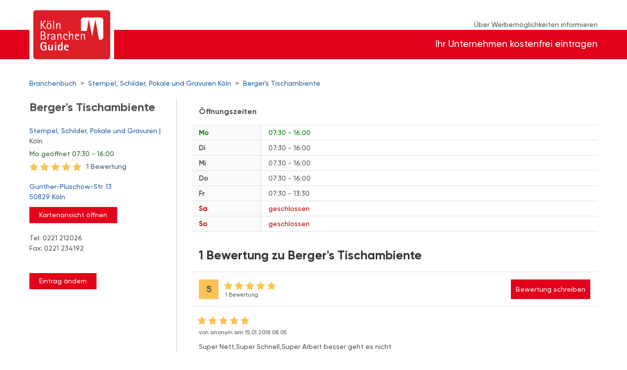

--- FILE ---
content_type: image/svg+xml
request_url: https://s3.eu-west-1.amazonaws.com/static.koeln.de/assets/images/header-logo.svg
body_size: 7443
content:
<?xml version="1.0" encoding="UTF-8" standalone="no"?>
<!-- Created with Inkscape (http://www.inkscape.org/) -->

<svg
   version="1.1"
   id="svg1"
   width="219.21333"
   height="139.84"
   viewBox="0 0 219.21333 139.84"
   sodipodi:docname="KoelnBG_Logo_rgb.eps"
   xmlns:inkscape="http://www.inkscape.org/namespaces/inkscape"
   xmlns:sodipodi="http://sodipodi.sourceforge.net/DTD/sodipodi-0.dtd"
   xmlns="http://www.w3.org/2000/svg"
   xmlns:svg="http://www.w3.org/2000/svg">
  <defs
     id="defs1" />
  <sodipodi:namedview
     id="namedview1"
     pagecolor="#ffffff"
     bordercolor="#000000"
     borderopacity="0.25"
     inkscape:showpageshadow="2"
     inkscape:pageopacity="0.0"
     inkscape:pagecheckerboard="0"
     inkscape:deskcolor="#d1d1d1">
    <inkscape:page
       x="0"
       y="0"
       inkscape:label="1"
       id="page1"
       width="219.21333"
       height="139.84"
       margin="0"
       bleed="0" />
  </sodipodi:namedview>
  <g
     id="g1"
     inkscape:groupmode="layer"
     inkscape:label="1">
    <g
       id="group-R5">
      <path
         id="path2"
         d="m 56.6914,1048.82 c -31.3086,0 -56.68749375,-25.38 -56.68749375,-56.691 V 56.6875 C 0.00390625,25.3789 25.3828,0 56.6914,0 H 1587.4 c 31.31,0 56.69,25.3789 56.69,56.6875 V 992.129 c 0,31.311 -25.38,56.691 -56.69,56.691 H 56.6914"
         style="fill:#de1e27;fill-opacity:1;fill-rule:nonzero;stroke:none"
         transform="matrix(0.13333333,0,0,-0.13333333,0,139.84)" />
      <path
         id="path3"
         d="M 1493.79,474.199 V 837.98 c 0,31.309 -25.38,56.692 -56.69,56.692 h -363.77 c -31.31,0 -56.7,-25.383 -56.7,-56.692 V 606.609 h 124.34 c 23.48,131.789 43.66,249.45 43.66,249.45 l 70.58,-369.368 70.59,369.368 c 0,0 44.35,-258.649 78.08,-438.547 h 33.22 c 31.31,0 56.69,25.379 56.69,56.687"
         style="fill:#ffffff;fill-opacity:1;fill-rule:nonzero;stroke:none"
         transform="matrix(0.13333333,0,0,-0.13333333,0,139.84)" />
      <path
         id="path4"
         d="m 283.164,292.84 h -64.219 v -21.578 h 33.797 v -57.203 c -2.859,-3.118 -11.437,-7.02 -26,-7.02 -36.398,0 -42.898,38.481 -42.898,71.242 0,37.438 6.5,70.719 37.441,70.719 19.5,0 26,-15.602 26,-28.602 h 33.801 c 0,29.383 -17.941,50.184 -59.801,50.184 -51.222,0 -70.98,-34.844 -70.98,-92.301 0,-52.781 22.879,-92.82 76.437,-92.82 28.344,0 49.66,11.18 56.422,16.379 z M 389.766,188.32 h 28.859 V 312.078 H 389.766 V 258.52 c 0,-19.758 -9.883,-46.02 -29.121,-46.02 -10.141,0 -12.743,3.641 -12.743,28.859 v 70.719 h -28.859 v -85.797 c 0,-28.34 15.34,-40.82 33.543,-40.82 22.617,0 32.758,16.641 36.656,26 h 0.524 z m 69.679,0 h 28.86 v 123.758 h -28.86 z m 0,150.801 h 28.86 v 28.598 h -28.86 z M 595.676,188.32 h 28.859 v 179.399 h -28.859 v -70.457 h -0.524 c -3.636,6.238 -12.476,17.679 -30.937,17.679 -29.641,0 -42.379,-28.859 -42.379,-64.742 0,-34.578 9.359,-64.738 42.379,-64.738 15.598,0 28.34,13 30.937,20.019 h 0.524 z m -43.16,61.879 c 0,20.539 2.339,42.383 21.32,42.383 16.637,0 21.84,-19.5 21.84,-42.383 0,-19.758 -5.723,-42.379 -21.84,-42.379 -18.203,0 -21.32,22.879 -21.32,42.379 m 200.199,-39.777 c -5.199,-1.82 -14.563,-4.684 -23.66,-4.684 -34.84,0 -46.539,34.844 -46.539,52 h 73.32 v 7.024 c 0,30.16 -15.602,50.179 -47.063,50.179 -37.437,0 -53.039,-23.66 -53.039,-58.242 0,-45.5 22.36,-71.238 62.399,-71.238 13.262,0 24.18,1.559 34.582,4.937 z m -69.422,64.738 c 0.781,7.281 6.5,21.32 23.402,21.32 17.938,0 21.84,-13.519 21.84,-21.32 h -45.242"
         style="fill:#ffffff;fill-opacity:1;fill-rule:nonzero;stroke:none"
         transform="matrix(0.13333333,0,0,-0.13333333,0,139.84)" />
      <path
         id="path5"
         d="m 160.703,418.32 h 47.582 c 29.379,0 57.199,11.442 57.199,48.621 0,34.84 -20.8,42.899 -34.582,46.278 v 0.519 c 4.422,1.563 26.262,9.364 26.262,39.782 0,29.121 -20.019,44.199 -48.879,44.199 h -47.582 z m 20.281,162.5 h 20.282 c 14.039,0 35.617,-2.082 35.617,-28.601 0,-31.457 -27.039,-31.981 -38.481,-31.981 h -17.418 z m 0,-77.48 h 25.739 c 21.84,0 38.48,-12.219 38.48,-34.32 0,-32.758 -30.68,-33.801 -40.82,-33.801 h -23.399 z m 121.942,-85.02 h 17.679 v 51.219 c 0,33.281 13.778,56.422 41.86,56.422 v 18.98 c -28.34,0 -37.699,-18.461 -41.34,-26.781 h -0.52 v 23.922 h -17.679 z m 147.668,0 h 17.16 v 86.84 c 0,15.602 -3.121,39.781 -41.602,39.781 -33.797,0 -44.199,-18.98 -44.457,-34.582 h 19.758 c 1.301,9.621 5.199,19.762 25.223,19.762 9.359,0 19.758,-3.383 22.617,-17.16 0.781,-4.16 0.781,-17.68 0.781,-23.66 -4.16,-0.781 -7.801,-0.781 -12.219,-0.781 -21.582,0 -59.019,-9.622 -59.019,-38.481 0,-22.098 13,-34.578 33.277,-34.578 22.621,0 34.84,13.258 37.961,19.238 h 0.52 z m -0.52,56.16 c 0,-14.82 -1.558,-17.679 -4.679,-24.96 -5.2,-11.961 -17.68,-19.239 -28.86,-19.239 -9.101,0 -17.422,6.239 -17.422,17.938 0,21.062 27.563,26.261 40.563,26.261 z m 62.918,-56.16 h 17.684 v 50.961 c 0,22.36 11.699,57.981 35.097,57.981 18.2,0 18.2,-18.981 18.2,-40.301 V 418.32 h 17.679 v 88.399 c 0,20.543 -10.66,38.222 -31.718,38.222 -27.559,0 -35.36,-21.32 -38.739,-31.461 h -0.519 v 28.602 h -17.684 z m 214.5,14.559 c -6.758,-2.34 -15.597,-2.598 -20.019,-2.598 -41.078,0 -49.137,33.02 -49.137,56.68 0,18.719 7.019,43.16 29.379,43.16 16.64,0 22.098,-12.48 22.098,-25.742 h 21.062 c 0,19.762 -9.359,40.562 -42.383,40.562 -35.617,0 -50.437,-24.703 -50.437,-61.882 0,-44.719 24.179,-67.598 63.699,-67.598 11.441,0 17.941,1.039 25.738,3.379 z m 34.063,-14.559 h 17.679 v 50.961 c 0,22.36 11.7,57.981 35.102,57.981 18.199,0 18.199,-18.981 18.199,-40.301 V 418.32 h 17.68 v 88.399 c 0,20.543 -10.66,38.222 -31.723,38.222 -27.558,0 -35.359,-21.32 -38.738,-31.461 h -0.52 v 84.239 h -17.679 z m 214.238,15.34 c -5.719,-1.301 -10.66,-3.379 -24.438,-3.379 -35.621,0 -43.941,35.617 -43.941,54.34 v 7.277 h 71.238 v 5.981 c 0,27.043 -14.039,47.062 -43.16,47.062 -33.019,0 -48.359,-23.66 -48.359,-60.582 0,-45.757 22.101,-68.898 60.32,-68.898 11.442,0 20.801,1.301 28.34,3.641 z m -67.078,73.059 c 1.558,8.32 7.539,23.402 26,23.402 17.937,0 23.66,-15.082 23.66,-23.402 z M 1014.79,418.32 h 17.68 v 50.961 c 0,22.36 11.7,57.981 35.1,57.981 18.2,0 18.2,-18.981 18.2,-40.301 V 418.32 h 17.68 v 88.399 c 0,20.543 -10.66,38.222 -31.72,38.222 -27.56,0 -35.36,-21.32 -38.74,-31.461 h -0.52 v 28.602 h -17.68 V 418.32"
         style="fill:#ffffff;fill-opacity:1;fill-rule:nonzero;stroke:none"
         transform="matrix(0.13333333,0,0,-0.13333333,0,139.84)" />
      <path
         id="path6"
         d="m 160.703,648.32 h 20.281 v 87.879 h 0.52 l 68.121,-87.879 h 23.918 l -72.539,93.34 67.082,86.059 h -23.66 L 181.504,746.34 h -0.52 v 81.379 h -20.281 z m 174.199,-2.859 c 36.661,0 50.961,28.34 50.961,64.48 0,36.141 -14.3,65 -50.961,65 -36.398,0 -50.437,-28.859 -50.437,-65 0,-36.14 14.039,-64.48 50.437,-64.48 m -30.16,64.738 c 0,30.942 10.141,49.922 30.16,49.922 20.282,0 30.684,-18.98 30.684,-49.922 0,-31.199 -10.402,-49.918 -30.684,-49.918 -20.019,0 -30.16,18.719 -30.16,49.918 m -4.156,86.321 h 23.398 v 22.878 h -23.398 z m 45.758,0 h 23.398 v 22.878 h -23.398 z m 77.48,-148.2 h 17.68 v 179.399 h -17.68 z m 65,0 h 17.68 v 50.961 c 0,22.36 11.699,57.981 35.101,57.981 18.2,0 18.2,-18.981 18.2,-40.301 V 648.32 h 17.679 v 88.399 c 0,20.543 -10.66,38.222 -31.718,38.222 -27.563,0 -35.364,-21.32 -38.743,-31.461 h -0.519 v 28.602 h -17.68 V 648.32"
         style="fill:#ffffff;fill-opacity:1;fill-rule:nonzero;stroke:none"
         transform="matrix(0.13333333,0,0,-0.13333333,0,139.84)" />
    </g>
  </g>
</svg>
